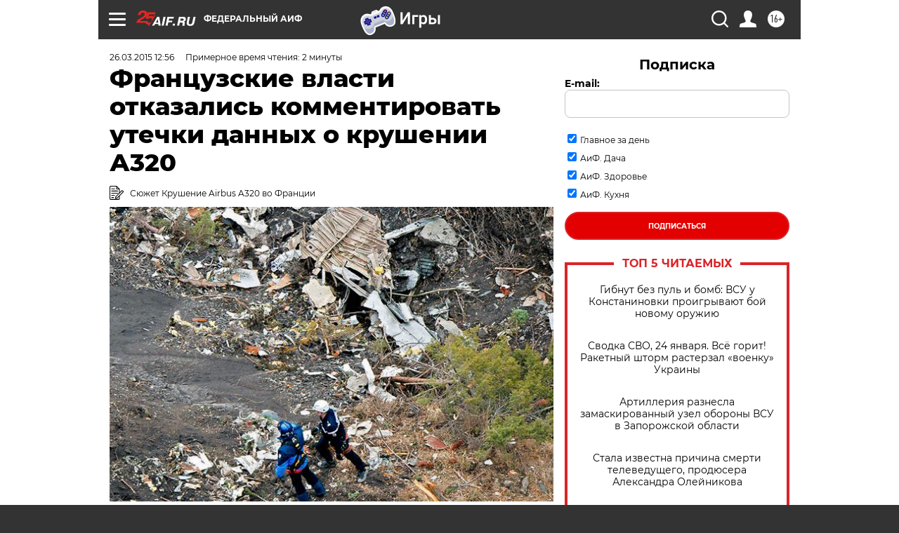

--- FILE ---
content_type: text/html
request_url: https://tns-counter.ru/nc01a**R%3Eundefined*aif_ru/ru/UTF-8/tmsec=aif_ru/709813631***
body_size: -71
content:
451D6E1269759D45X1769315653:451D6E1269759D45X1769315653

--- FILE ---
content_type: application/javascript
request_url: https://smi2.ru/counter/settings?payload=CIjlARimrbmbvzM6JDliNzViZmU0LWNkYTctNGNlNy1hNzA0LTc1YjVkYjRmNzQxNg&cb=_callbacks____0mkt8uxzf
body_size: 1522
content:
_callbacks____0mkt8uxzf("[base64]");

--- FILE ---
content_type: application/javascript; charset=utf-8
request_url: https://news.mediametrics.ru/cgi-bin/b.fcgi?ac=b&m=js&n=5&v=4&p=h&id=DivID1
body_size: 5989
content:
{
var linkElement = document.createElement('link');
linkElement.setAttribute('rel', 'stylesheet');
linkElement.setAttribute('type', 'text/css');
linkElement.setAttribute('href', "//news.mediametrics.ru/css/w4.css");
document.head.appendChild(linkElement);
function VeiwCode(Data, masView, bn) {
var S='<div style="width:320px; overflow: hidden;" onmouseover="blockMouseOver'+bn+'()" onmouseout="blockMouseOver'+bn+'()">';
S+='<div class="mm_title">Самое интересное в соцсетях</div>';
for(var i=0; i<Data.news.length; i++) {
masView[i]=0;
S+='<div class="article_mm">';
S+='<div class="img" style="background-image: url(\''+Data.news[i].image+'\');cursor:pointer;" onclick="winOpen(\''+Data.news[i].linkclick+'\')"></div>';
S+='<div class="title_mm font_sm_mm" style="cursor:pointer;" onclick="winOpen(\''+Data.news[i].linkclick+'\')">';
S+=Data.news[i].title;
S+='</div>';
S+='</div>';
}
S+='</div>';
var e = document.getElementById('DivID1'); if (e) {e.innerHTML = S; e.id = 'DivID1x'+bn;}
}
var Data62116 = {
"status":1,
"blockview":"//news.mediametrics.ru/cgi-bin/v.fcgi?ac=v&m=gif&t=MTc2OTMxNTY0OS42MjExNjoxNDU%3d",
"news":[
{"description":"",
"image":"//news.mediametrics.ru/uploads/1762607501blob.jpg",
"imageW":"//news.mediametrics.ru/uploads/1762607501blobw.jpg",
"imageW2":"//news.mediametrics.ru/uploads/1762607501blobw2.jpg",
"linkview":"//news.mediametrics.ru/cgi-bin/v.fcgi?ac=v&m=gif&t=MTc2OTMxNTY0OS42MjExNzoxNDY%3d",
"linkclick":"//news.mediametrics.ru/cgi-bin/c.fcgi?ac=c&t=MTc2OTMxNTY0OS42MjExNzoxNDY%3d&u=767aHR0cHM6Ly9tZWRpYW1ldHJpY3MucnUvcmF0aW5nL3J1L2RheS5odG1sP2FydGljbGU9NTc0Mzc4NjA%3d",
"title":"Не ешьте эту готовую еду из магазина: список"},
{"description":"",
"image":"//news.mediametrics.ru/uploads/1762608406blob.jpg",
"imageW":"//news.mediametrics.ru/uploads/1762608406blobw.jpg",
"imageW2":"//news.mediametrics.ru/uploads/1762608406blobw2.jpg",
"linkview":"//news.mediametrics.ru/cgi-bin/v.fcgi?ac=v&m=gif&t=MTc2OTMxNTY0OS42MjExODoxNDc%3d",
"linkclick":"//news.mediametrics.ru/cgi-bin/c.fcgi?ac=c&t=MTc2OTMxNTY0OS42MjExODoxNDc%3d&u=398aHR0cHM6Ly9tZWRpYW1ldHJpY3MucnUvcmF0aW5nL3J1L2RheS5odG1sP2FydGljbGU9MTY4NDg5MzQ%3d",
"title":"Такую зиму в России никто не ждал: как так?!"},
{"description":"",
"image":"//news.mediametrics.ru/uploads/1762607573blob.jpg",
"imageW":"//news.mediametrics.ru/uploads/1762607573blobw.jpg",
"imageW2":"//news.mediametrics.ru/uploads/1762607573blobw2.jpg",
"linkview":"//news.mediametrics.ru/cgi-bin/v.fcgi?ac=v&m=gif&t=MTc2OTMxNTY0OS42MjExOToxNDg%3d",
"linkclick":"//news.mediametrics.ru/cgi-bin/c.fcgi?ac=c&t=MTc2OTMxNTY0OS42MjExOToxNDg%3d&u=031aHR0cHM6Ly9tZWRpYW1ldHJpY3MucnUvcmF0aW5nL3J1L2RheS5odG1sP2FydGljbGU9MzI3NDU4NDk%3d",
"title":"В ОАЭ произошло жестокое убийство криптомиллионера "},
{"description":"",
"image":"//news.mediametrics.ru/uploads/1762608018blob.jpg",
"imageW":"//news.mediametrics.ru/uploads/1762608018blobw.jpg",
"imageW2":"//news.mediametrics.ru/uploads/1762608018blobw2.jpg",
"linkview":"//news.mediametrics.ru/cgi-bin/v.fcgi?ac=v&m=gif&t=MTc2OTMxNTY0OS42MjEyMDo3Mzg%3d",
"linkclick":"//news.mediametrics.ru/cgi-bin/c.fcgi?ac=c&t=MTc2OTMxNTY0OS42MjEyMDo3Mzg%3d&u=116aHR0cHM6Ly9tZWRpYW1ldHJpY3MucnUvcmF0aW5nL3J1L2RheS5odG1sP2FydGljbGU9NTc0NjkxMzg%3d",
"title":"В магазинах России ажиотаж из-за этого продукта: что купить? "},
{"description":"",
"image":"//news.mediametrics.ru/uploads/1762543949blob.jpg",
"imageW":"//news.mediametrics.ru/uploads/1762543949blobw.jpg",
"imageW2":"//news.mediametrics.ru/uploads/1762543949blobw2.jpg",
"linkview":"//news.mediametrics.ru/cgi-bin/v.fcgi?ac=v&m=gif&t=MTc2OTMxNTY0OS42MjEyMTo3Mzk%3d",
"linkclick":"//news.mediametrics.ru/cgi-bin/c.fcgi?ac=c&t=MTc2OTMxNTY0OS42MjEyMTo3Mzk%3d&u=861aHR0cHM6Ly9tZWRpYW1ldHJpY3MucnUvcmF0aW5nL3J1L2RheS5odG1sP2FydGljbGU9NTU2MjY4NTk%3d",
"title":"Таких событий не было с 1945: чего ждать всем нам?"}
]
}
var masView62116=[];
var Delay62116=0;
var countV62116=0;
function getGIF62116(url) {
var img = new Image();
img.onload = function() {
countV62116++;
//	console.log('GIF load OK 62116 '+countV62116+'\n');
}
img.src = url;
}
function winOpen(url) {return window.open(url);}
function checkDiv62116(i) {
if (masView62116[i]==-1) {
return 0;
}
var target = document.getElementById('target62116_'+i);
if (!target) {
masView62116[i]=-1;
return 0;
}
var h = (target.getBoundingClientRect().bottom-target.getBoundingClientRect().top)/5;
var w = (target.getBoundingClientRect().right-target.getBoundingClientRect().left)/5;
var targetPosition = {
top: window.pageYOffset + target.getBoundingClientRect().top + h,
left: window.pageXOffset + target.getBoundingClientRect().left + w,
right: window.pageXOffset + target.getBoundingClientRect().right - w,
bottom: window.pageYOffset + target.getBoundingClientRect().bottom - h
};
var windowPosition = {
top: window.pageYOffset,
left: window.pageXOffset,
right: window.pageXOffset + window.innerWidth,
bottom: window.pageYOffset + window.innerHeight
};
if (targetPosition.bottom <= windowPosition.bottom &&
targetPosition.top >= windowPosition.top &&
targetPosition.right <= windowPosition.right &&
targetPosition.left >= windowPosition.left) {
if (masView62116[i]>=5) {
Delay62116 += 25;
setTimeout('getGIF62116("'+Data62116.news[i].linkview+'")', Delay62116);
masView62116[i]=-1;
return 0;
}
masView62116[i]++;
} else {
masView62116[i]=0;
}
return 1;
}
var MouseOver62116=0;
function blockMouseOver62116() {
if (MouseOver62116) return true;
MouseOver62116=1;
getGIF62116(Data62116.blockview);
}
function Visible62116() {
var n=0;
Delay62116=0;
for(var i=0; i<Data62116.news.length; i++) {
if (checkDiv62116(i)>0) n++;
}
if (n>0) setTimeout(Visible62116, 500);
}
if (Data62116.status==1) {
VeiwCode(Data62116, masView62116, '62116');
setTimeout(Visible62116, 250);
}
}
